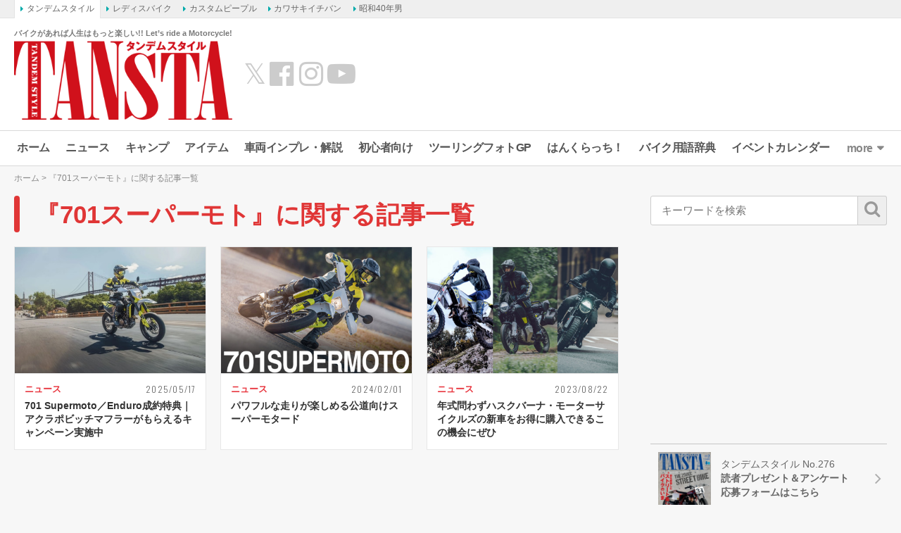

--- FILE ---
content_type: text/html; charset=utf-8
request_url: https://www.google.com/recaptcha/api2/aframe
body_size: 250
content:
<!DOCTYPE HTML><html><head><meta http-equiv="content-type" content="text/html; charset=UTF-8"></head><body><script nonce="AqyEAM0fp6JuFwkzA07IQg">/** Anti-fraud and anti-abuse applications only. See google.com/recaptcha */ try{var clients={'sodar':'https://pagead2.googlesyndication.com/pagead/sodar?'};window.addEventListener("message",function(a){try{if(a.source===window.parent){var b=JSON.parse(a.data);var c=clients[b['id']];if(c){var d=document.createElement('img');d.src=c+b['params']+'&rc='+(localStorage.getItem("rc::a")?sessionStorage.getItem("rc::b"):"");window.document.body.appendChild(d);sessionStorage.setItem("rc::e",parseInt(sessionStorage.getItem("rc::e")||0)+1);localStorage.setItem("rc::h",'1768941263808');}}}catch(b){}});window.parent.postMessage("_grecaptcha_ready", "*");}catch(b){}</script></body></html>

--- FILE ---
content_type: application/javascript; charset=utf-8;
request_url: https://dalc.valuecommerce.com/vcid?_s=https%3A%2F%2Fwww.tandem-style.com%2Ftag%2F701%25E3%2582%25B9%25E3%2583%25BC%25E3%2583%2591%25E3%2583%25BC%25E3%2583%25A2%25E3%2583%2588%2F
body_size: 227
content:
vc_id_callback({"vcid":"XQDUYt83t8LnImMPK1fWHWqVPErLwSLlcXNDPdF4nnBSvBfzsICrWnwdN5_iLALcE8xmPQAQSA2rifVpIxRJx_PmhLUVFlI7nZgxrpMYYClG1h7Q4d-GMbEtFls32wOA","vcpub":"0.516442","t":"696fe6cf"})